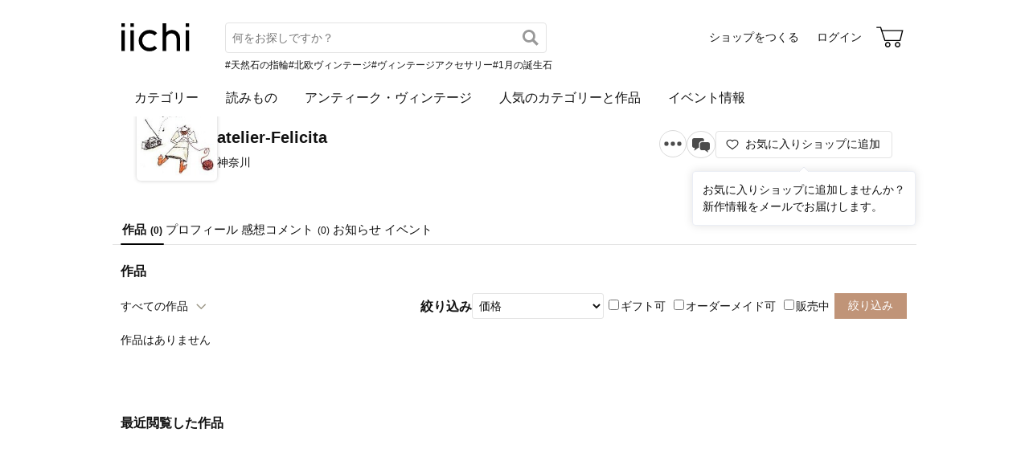

--- FILE ---
content_type: text/html; charset=utf-8
request_url: https://www.iichi.com/shop/O5970934
body_size: 4537
content:
<!DOCTYPE html>
<html lang="ja">
<head prefix="og: http://ogp.me/ns# fb: http://ogp.me/ns/fb# product: http://ogp.me/ns/product#">
<script src="https://js.sentry-cdn.com/27e560bf1618495ead1c45ec66cb2552.min.js" crossorigin="anonymous"></script>
<script>
Sentry.onLoad(function() {
  Sentry.init({
    dsn: 'https://27e560bf1618495ead1c45ec66cb2552@o160031.ingest.us.sentry.io/1223145',
    environment: 'prod',
    attachStacktrace: false,
    normalizeDepth: 5,
    integrations: [Sentry.browserTracingIntegration()],
    tracesSampleRate: 0.025,
    debug: false
  });
  });
</script>
<meta charset="utf-8">
<title>atelier-Felicita 作品一覧 | iichi 日々の暮らしを心地よくするハンドメイドやアンティークのマーケットプレイス</title>
<meta name="description" content="atelier-Felicitaの作品一覧。ハンドメイドやアンティークなど、個性豊かな商品を対象としたマーケットプレイス。日々の暮らしを心地よくするアイテム40万点が3万ものショップから出品されています。ファッション、アクセサリー、器、キッチン、インテリア、雑貨、食品など生活を…" />
<meta property="og:title" content="atelier-Felicita 作品一覧" />
<meta property="og:description" content="atelier-Felicitaの作品一覧。ハンドメイドやアンティークなど、個性豊かな商品を対象としたマーケットプレイス。日々の暮らしを心地よくするアイテム40万点が3万ものショップから出品されています。ファッション、アクセサリー、器、キッチン、インテリア、雑貨、食品など生活を…" />
<meta property="twitter:title" content="atelier-Felicita 作品一覧" />
<meta property="twitter:description" content="atelier-Felicitaの作品一覧。ハンドメイドやアンティークなど、個性豊かな商品を対象としたマーケットプレイス。日々の暮らしを心地よくするアイテム40万点が3万ものショップから出品されています。ファッション、アクセサリー、器、キッチン、インテリア、雑貨、食品など生活を…" />
<meta name="viewport" content="width=device-width, initial-scale=1.0, viewport-fit=cover" />
<meta name="format-detection" content="telephone=no" />
<link rel="canonical" href="https://www.iichi.com/shop/O5970934" />

<link rel="shortcut icon" type="image/vnd.microsoft.icon" href="/favicon.ico" />
<link rel="icon" type="image/png" href="/favicon.png" />
<link rel="apple-touch-icon" href="/apple-touch-icon.png">
<link rel="preload" href="https://cdn.iichi.com/assets/dist/fonts/iichi-icon.f162558996c95069.woff" as="font" crossorigin>
<link rel="prefetch" href="https://cdn.iichi.com/assets/dist/css/item.508d234d32433513.css" as="style">
<link rel="prefetch" href="https://cdn.iichi.com/assets/dist/js/page/listing/item.fe83f660ef8bf9dd.js" as="script">

<meta name="apple-mobile-web-app-title" content="iichi">

<link rel="stylesheet" type="text/css" media="screen" href="https://cdn.iichi.com/assets/dist/css/common.8b5dd4a267a0d59f.css" />
<link rel="stylesheet" type="text/css" media="screen" href="https://cdn.iichi.com/assets/dist/css/people.d09b893a117a60cc.css" />

<meta property="og:image" content="https://cdn.iichi.com/r/w/640/avatar/618/av-4f1f612f7c499-640.jpg" />
<meta property="og:url" content="https://www.iichi.com/shop/O5970934" />
<meta property="og:type" content="profile" />
<meta property="og:site_name" content="iichi（いいち）" />
<meta property="fb:app_id" content="454486511262206" />

<meta property="twitter:image:src" content="https://cdn.iichi.com/r/w/640/avatar/618/av-4f1f612f7c499-640.jpg" />
<meta property="twitter:url" content="https://www.iichi.com/shop/O5970934" />
<meta property="twitter:card" content="summary_large_image" />
<meta property="twitter:site" content="@iichi_Japan" />

<script type="application/ld+json">{"@context":"http:\/\/schema.org","@type":"BreadcrumbList","itemListElement":[{"@type":"ListItem","position":1,"name":"\u30c8\u30c3\u30d7","item":"https:\/\/www.iichi.com\/"},{"@type":"ListItem","position":2,"name":"\u30b7\u30e7\u30c3\u30d7\u4e00\u89a7","item":"https:\/\/www.iichi.com\/shops"},{"@type":"ListItem","position":3,"name":"atelier-Felicita\u306e\u30b7\u30e7\u30c3\u30d7","item":"https:\/\/www.iichi.com\/shop\/O5970934"},{"@type":"ListItem","position":4,"name":"\u30cf\u30f3\u30c9\u30e1\u30a4\u30c9\u30fb\u30af\u30e9\u30d5\u30c8\u4f5c\u54c1\u30fb\u624b\u4ed5\u4e8b\u54c1","item":"https:\/\/www.iichi.com\/shop\/O5970934"}]}</script><script type="application/ld+json">{"@context":"http:\/\/schema.org","@type":"Brand","name":"atelier-Felicita","image":"https:\/\/cdn.iichi.com\/r\/w\/640\/avatar\/618\/av-4f1f612f7c499-640.jpg","url":"https:\/\/www.iichi.com\/shop\/O5970934","description":"atelier-Felicita\u3078\u3088\u3046\u3053\u305d\uff01\n\natelier-Felicita\u306e\u7531\u6765\u306f\u3001\u30a4\u30bf\u30ea\u30a2\u8a9e\u3067\u5e78\u798f\u3067\u3059\u3002\n\u4f5c\u54c1\u3092\u901a\u3058\u3066\u51fa\u4f1a\u3048\u308b\u5168\u3066\u306e\u4eba\u9054\u304c\u5e78\u798f\u3067\u308a\u307e\u3059\u3088\u3046\u306b\uff01\u3068\u3044\u3046\u9858\u3044\u3092\u8fbc\u3081\u3066\u3044\u307e\u3059\u3002\n\n\u30cf\u30f3\u30c9\u30e1\u30a4\u30c9\u3067\u3082\u624b\u82b8\u30fb\u6d0b\u88c1\u3092\u4e3b\u3068\u3057\u3066\u3044\u307e\u3059\u3002\n\u5b8c\u6210\u5ea6\u306e\u9ad8\u3044\u4f5c\u54c1\u3092\u76ee\u6307\u3057\u65e5\u3005\u7cbe\u9032\u3057\u3066\u304a\u308a\u307e\u3059\u3002"}</script></head>
<body>
<!-- Google Tag Manager (noscript) -->
<noscript><iframe src="https://www.googletagmanager.com/ns.html?id=GTM-5V9TGK"
height="0" width="0" style="display:none;visibility:hidden"></iframe></noscript>
<!-- End Google Tag Manager (noscript) -->
<app-download-banner>
  <div class="app-download-banner"></div>
</app-download-banner>

<header id="header" class="">
  <i-header
    data-initial-query=""
    data-use-h1="false"
    data-is-account="false"
    data-is-simple="false"
    data-api-key="mDpQA0LyPx7pmRFxOUUFJ2dKyrZqwwote3hR"
  >
    <div class="header-inner">
      <div><a href="/"><img src="https://cdn.iichi.com/assets/dist/svgs/vue/iichi-logo.svg" alt="iichi" width="87" height="37"></a></div>    </div>
  </i-header>
</header>

<main id="container">
<div id="content">
  <div class="shop__head">
  <div class="shop__bg">
      </div>
  <div class="shop__head__content">
    <div class="shop__head__profile">
      <p class="shop__head__icon">
        <a href="/shop/O5970934"><img alt="atelier-Felicita" src="https://cdn.iichi.com/r/w/200/avatar/618/av-4f1f612f7c499-640.jpg" /></a>
      </p>
      <div class="shop__head__text">
        <p class="shop__head__name"><a href="/shop/O5970934">atelier-Felicita</a></p>
        <p class="shop__head__pref">神奈川</p>
      </div>
    </div>
                <div class="shop__head__actions">
      <div class="flex">
        <shop-info-button
          data-statement-for-note=""
          data-opening-date="2011/9/6"
        ></shop-info-button>
                <message-button
          data-shop-id="618"
                  ></message-button>
              </div>
      <div class="follow-button">
        <follow-button
  data-disabled="false"
  data-member-id="618"
  data-small="false"
></follow-button>
                <div class="follow-recommend">
          <follow-recommend data-member-id="618"></follow-recommend>
        </div>
              </div>
      </div>
  </div>
</div>
  <nav class="ui-tab">
  <ul>
    <li class="active"><a href="/shop/O5970934">作品<span>(0)</span></a></li>
    <li class=""><a href="/shop/O5970934/profile">プロフィール</a></li>
    <li class=""><a href="/shop/O5970934/feedbacks">感想コメント<span>(0)</span></a></li>
    <li class=""><a href="/shop/O5970934/information">お知らせ</a></li>
    <li class=""><a href="/shop/O5970934/events">イベント</a></li>
  </ul>
</nav>
    <div id="main">
    <h1>作品</h1>
    <div class="items-head">
      <details>
  <summary class="button-gray-gradient">
  すべての作品  </summary>
  <div class="dropdown">
    <ul>
      <li class="active">
        <a href="/shop/O5970934">すべての作品</a>
      </li>
      <li >
        <a href="/shop/O5970934?selling=1">販売中の作品(0)</a>
      </li>
    </ul>
      </div>
</details>
      

<div class="change-view">
    <form id="form-listing-filter" action="/shop/O5970934" method="get">
    <h2>絞り込み</h2>
    <div>
      <select name="between_price" aria-label="絞り込み">
        <option value="">価格</option>
        <option value="0-1000"       >〜 &yen;1,000</option>
        <option value="1000-3000"    >&yen;1,000 〜 &yen;3,000</option>
        <option value="3000-5000"    >&yen;3,000 〜 &yen;5,000</option>
        <option value="5000-10000"   >&yen;5,000 〜 &yen;10,000</option>
        <option value="10000-30000"  >&yen;10,000 〜 &yen;30,000</option>
        <option value="30000-50000"  >&yen;30,000 〜 &yen;50,000</option>
        <option value="50000-100000" >&yen;50,000 〜 &yen;100,000</option>
        <option value="100000-"      >&yen;100,000 〜</option>
      </select>
    </div>
    <div>
      <label><input type="checkbox" name="gift" value="1" >ギフト可</label>
      <label><input type="checkbox" name="ordermade" value="1" >オーダーメイド可</label>
      <label><input type="checkbox" name="selling" value="1" >販売中</label>
    </div>
    <div>
      <input type="hidden" name="sort" value="inshop" />
      <input type="submit" value="絞り込み" class="button-submit button-small" />
    </div>
  </form>
</div>
    </div>
        <p>作品はありません</p>
      </div>
</div><!-- /#content -->



<browsing-history></browsing-history>
<nav class="breadcrumb" aria-label="パンくずリスト">
  <ol>
        <li>
            <a href="https://www.iichi.com/">トップ</a>
          </li>
        <li>
            <a href="https://www.iichi.com/shops">ショップ一覧</a>
          </li>
        <li>
            <a href="https://www.iichi.com/shop/O5970934">atelier-Felicitaのショップ</a>
          </li>
        <li>
            <span aria-current="page">ハンドメイド・クラフト作品・手仕事品</span>
          </li>
      </ol>
</nav>
<app-banner></app-banner>
</main><!-- /#container -->
<footer id="footer">
  <div class="footer-inner">
    <div class="footer-title">
      <a class="footer-logo" href="/"><img src="https://cdn.iichi.com/assets/dist/svgs/vue/iichi-logo.svg" alt="iichi" width="71" height="30"></a>
      <span class="tagline">iichi | 日々の暮らしを心地よくするハンドメイドやアンティークのマーケットプレイス</span>
    </div>
    <ul class="footer-social">
      <li>
        <a href="https://www.instagram.com/iichi_japan/" target="_blank" class="ig" rel="noreferrer" aria-label="Instagram">
          <i class="icon-instagram"></i>
        </a>
      </li>
      <li>
        <a href="https://www.facebook.com/iichi.Japan" target="_blank" class="fb" rel="noreferrer" aria-label="Facebook">
          <i class="icon-facebook"></i>
        </a>
      </li>
      <li>
        <a href="https://x.com/iichi_Japan" target="_blank" class="tw" rel="noreferrer" aria-label="X">
          <i class="icon-twitter"></i>
        </a>
      </li>
    </ul>
    <div class="footer-navigation">
      <div class="footer-links">
        <p class="footer-heading">iichiについて</p>
        <ul>
          <li><a href="/about">iichiについて</a></li>
          <li><a href="/news">ニュース</a></li>
          <li><a href="https://help.iichi.com/hc/ja/" target="_blank" rel="noreferrer">ヘルプ</a></li>
        </ul>
      </div>
      <div class="footer-links">
        <p class="footer-heading">作品を購入する</p>
        <ul>
          <li><a href="/buy">お買い物をする</a></li>
          <li><a href="/listing?vintage=on">アンティークを購入する</a></li>
        </ul>
        <p class="footer-heading">作品を販売する</p>
        <ul>
          <li><a href="/sell">ショップをつくる</a></li>
          <li><a href="/shop-entry/vintage">アンティークのショップをつくる</a></li>
        </ul>
      </div>
      <div class="footer-links">
        <p class="footer-heading">コンテンツを楽しむ</p>
        <ul>
          <li><a href="/contents">読みもの</a></li>
          <li><a href="/contents/series/newsletter">iichi通信</a></li>
          <li><a href="/contents/series/special">暮らしと手仕事</a></li>
          <li><a href="/event">イベント情報</a></li>
        </ul>
      </div>
      <div class="footer-links">
        <p class="footer-heading">作品を探す</p>
        <ul>
          <li><a href="/listing">作品一覧</a></li>
          <li><a href="/featured">人気のカテゴリーと作品</a></li>
          <li><a href="/instagram">Instagramでご紹介した作品</a></li>
          <li><a href="/shops">ショップ一覧</a></li>
          <li><a href="/retail-store">小売店やギャラリーのご紹介</a></li>
        </ul>
      </div>
            <div class="footer-links">
        <ul>
                    <li><a href="/category/accessories">アクセサリー</a></li>
                    <li><a href="/category/clothing">ファッション</a></li>
                    <li><a href="/category/bag_case">バッグ・財布</a></li>
                    <li><a href="/category/kitchenware">器・キッチン</a></li>
                    <li><a href="/category/houseware">家具・インテリア</a></li>
                    <li><a href="/category/miscellaneous-goods">雑貨</a></li>
                            </ul>
      </div>
            <div class="footer-links">
        <ul>
                    <li><a href="/category/art">アート</a></li>
                    <li><a href="/category/kids_baby">キッズ・ベビー</a></li>
                    <li><a href="/category/doll_toy">人形・おもちゃ</a></li>
                    <li><a href="/category/tools_supplies">素材・道具</a></li>
                    <li><a href="/category/food">食品</a></li>
                    <li><a href="/category/others">その他</a></li>
                              <li><a href="/listing?vintage=on">アンティーク・ヴィンテージ</a></li>
                  </ul>
      </div>
          </div>
    <div class="footer-meta">
      <ul class="footer-meta-links">
        <li><a href="https://www.iichi.co.jp" target="_blank" rel="noreferrer">運営企業</a></li>
        <li><a href="https://help.iichi.com/hc/ja/requests/new" target="_blank" rel="noreferrer">お問い合わせ</a></li>
        <li><a href="/privacy">プライバシーポリシー</a></li>
        <li><a href="/rule">利用規約</a></li>
        <li><a href="/notes">特定商取引法に基づく表記</a></li>
        <li><a class="external" href="https://pinkoi.com" target="_blank" rel="noreferrer">Pinkoi.com</a></li>
      </ul>
      <div class="footer-copyright">
        copyright 2026 iichi K.K.
      </div>
    </div>
  </div>
</footer>
<script src="https://cdn.iichi.com/assets/dist/js/vendor.2ee79fab658be53a.js"></script><script>
var Pallet = window.Pallet || {"iichiEnv":"prod","User":{"credentials":[]},"Topics":[{"type":"permissionRequired","props":{"permissionId":603}}]};
</script>
<script type="text/javascript">
var Iichi = {
  api_token: '38e40656d5c84e5350f706d661825b46'
};
</script>
<script type="text/javascript" src="https://cdn.iichi.com/assets/dist/js/page/people.612822cbec243189.js"></script>
</body>
</html>
